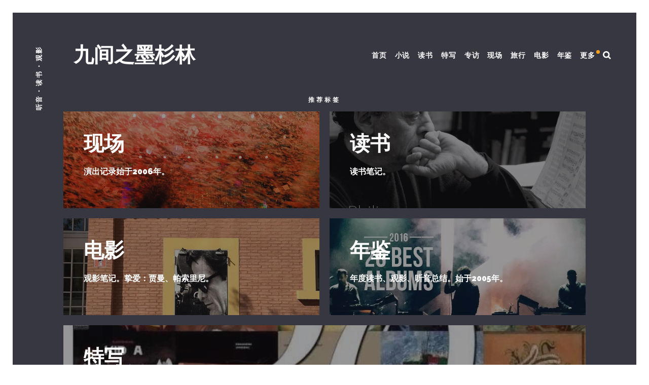

--- FILE ---
content_type: text/html; charset=utf-8
request_url: https://www.smalloranges.net/tags/
body_size: 15557
content:
<!DOCTYPE html>
<html lang="zh">
	<head>
		<meta charset="utf-8">
		<meta http-equiv="X-UA-Compatible" content="IE=edge">
		<title>Tags</title>
		<meta name="HandheldFriendly" content="True">
		<meta name="viewport" content="width=device-width, initial-scale=1">
		<link rel="preconnect" href="https://fonts.googleapis.com"> 
<link rel="preconnect" href="https://fonts.gstatic.com" crossorigin>
<link rel="preload" as="style" href="https://fonts.googleapis.com/css2?family=Raleway:ital,wght@0,500;0,700;0,900;1,500;1,700;1,900&display=swap">
<link rel="stylesheet" href="https://fonts.googleapis.com/css2?family=Raleway:ital,wght@0,500;0,700;0,900;1,500;1,700;1,900&display=swap">		<link rel="stylesheet" type="text/css" href="https://www.smalloranges.net/assets/css/screen.css?v=3f429eccd0">
		<link rel="icon" href="https://www.smalloranges.net/content/images/size/w256h256/2021/03/cropped-apple-touch-icon-180x180.png" type="image/png">
    <link rel="canonical" href="https://www.smalloranges.net/tags/">
    <meta name="referrer" content="no-referrer-when-downgrade">
    
    <meta property="og:site_name" content="九间之墨杉林">
    <meta property="og:type" content="website">
    <meta property="og:title" content="Tags">
    <meta property="og:description" content="听音 · 读书 · 观影">
    <meta property="og:url" content="https://www.smalloranges.net/tags/">
    <meta property="article:published_time" content="2021-03-16T08:26:12.000Z">
    <meta property="article:modified_time" content="2021-03-16T08:26:12.000Z">
    <meta name="twitter:card" content="summary">
    <meta name="twitter:title" content="Tags">
    <meta name="twitter:description" content="听音 · 读书 · 观影">
    <meta name="twitter:url" content="https://www.smalloranges.net/tags/">
    <meta name="twitter:label1" content="Written by">
    <meta name="twitter:data1" content="九间">
    <meta name="twitter:site" content="@smalloranges">
    <meta name="twitter:creator" content="@smalloranges">
    
    <script type="application/ld+json">
{
    "@context": "https://schema.org",
    "@type": "Article",
    "publisher": {
        "@type": "Organization",
        "name": "九间之墨杉林",
        "url": "https://www.smalloranges.net/",
        "logo": {
            "@type": "ImageObject",
            "url": "https://www.smalloranges.net/content/images/size/w256h256/2021/03/cropped-apple-touch-icon-180x180.png",
            "width": 60,
            "height": 60
        }
    },
    "author": {
        "@type": "Person",
        "name": "九间",
        "image": {
            "@type": "ImageObject",
            "url": "https://www.smalloranges.net/content/images/2021/03/smalloranges.jpg",
            "width": 174,
            "height": 173
        },
        "url": "https://www.smalloranges.net/author/smalloranges/",
        "sameAs": [
            "https://www.smalloranges.net",
            "https://x.com/smalloranges"
        ]
    },
    "headline": "Tags",
    "url": "https://www.smalloranges.net/tags/",
    "datePublished": "2021-03-16T08:26:12.000Z",
    "dateModified": "2021-03-16T08:26:12.000Z",
    "mainEntityOfPage": "https://www.smalloranges.net/tags/"
}
    </script>

    <meta name="generator" content="Ghost 6.16">
    <link rel="alternate" type="application/rss+xml" title="九间之墨杉林" href="https://www.smalloranges.net/rss/">
    <script defer src="https://cdn.jsdelivr.net/ghost/portal@~2.58/umd/portal.min.js" data-i18n="true" data-ghost="https://www.smalloranges.net/" data-key="b18ac1b6354401bb6cb3299c02" data-api="https://smalloranges.ghost.io/ghost/api/content/" data-locale="zh" crossorigin="anonymous"></script><style id="gh-members-styles">.gh-post-upgrade-cta-content,
.gh-post-upgrade-cta {
    display: flex;
    flex-direction: column;
    align-items: center;
    font-family: -apple-system, BlinkMacSystemFont, 'Segoe UI', Roboto, Oxygen, Ubuntu, Cantarell, 'Open Sans', 'Helvetica Neue', sans-serif;
    text-align: center;
    width: 100%;
    color: #ffffff;
    font-size: 16px;
}

.gh-post-upgrade-cta-content {
    border-radius: 8px;
    padding: 40px 4vw;
}

.gh-post-upgrade-cta h2 {
    color: #ffffff;
    font-size: 28px;
    letter-spacing: -0.2px;
    margin: 0;
    padding: 0;
}

.gh-post-upgrade-cta p {
    margin: 20px 0 0;
    padding: 0;
}

.gh-post-upgrade-cta small {
    font-size: 16px;
    letter-spacing: -0.2px;
}

.gh-post-upgrade-cta a {
    color: #ffffff;
    cursor: pointer;
    font-weight: 500;
    box-shadow: none;
    text-decoration: underline;
}

.gh-post-upgrade-cta a:hover {
    color: #ffffff;
    opacity: 0.8;
    box-shadow: none;
    text-decoration: underline;
}

.gh-post-upgrade-cta a.gh-btn {
    display: block;
    background: #ffffff;
    text-decoration: none;
    margin: 28px 0 0;
    padding: 8px 18px;
    border-radius: 4px;
    font-size: 16px;
    font-weight: 600;
}

.gh-post-upgrade-cta a.gh-btn:hover {
    opacity: 0.92;
}</style>
    <script defer src="https://cdn.jsdelivr.net/ghost/sodo-search@~1.8/umd/sodo-search.min.js" data-key="b18ac1b6354401bb6cb3299c02" data-styles="https://cdn.jsdelivr.net/ghost/sodo-search@~1.8/umd/main.css" data-sodo-search="https://smalloranges.ghost.io/" data-locale="zh" crossorigin="anonymous"></script>
    
    <link href="https://www.smalloranges.net/webmentions/receive/" rel="webmention">
    <script defer src="/public/cards.min.js?v=3f429eccd0"></script>
    <link rel="stylesheet" type="text/css" href="/public/cards.min.css?v=3f429eccd0">
    <script defer src="/public/member-attribution.min.js?v=3f429eccd0"></script>
    <script defer src="/public/ghost-stats.min.js?v=3f429eccd0" data-stringify-payload="false" data-datasource="analytics_events" data-storage="localStorage" data-host="https://www.smalloranges.net/.ghost/analytics/api/v1/page_hit"  tb_site_uuid="253aa78c-c3bc-4eae-8d29-5e08e73d9904" tb_post_uuid="8c028991-5f29-4ec3-9e68-e9a7423d482a" tb_post_type="page" tb_member_uuid="undefined" tb_member_status="undefined"></script><style>:root {--ghost-accent-color: #15171A;}</style>
    <style>

    .blog-excerpt {font-style: normal;font-weight: normal;}
    body, .section-post-content blockquote::before, .search-results .search-date{font-weight: normal; font-size: auto;}
    .section-post-content p {line-height: 1.75}
    .section-post-content blockquote {font-weight: normal; font-size: 18px;}
    .kg-image-card.kg-width-full img, .kg-image-card.kg-width-full figcaption {position: static; left: auto; right: auto;}
    @media (min-width: 768px) {.kg-image-card.kg-width-full img {width:100%;margin-left:auto;margin-right:auto;}}
    @media (min-width: 768px) {.kg-image-card.kg-width-full figcaption {width:100%;margin-left:auto;margin-right:auto;}}
    @media (max-width: 768px) {.kg-image-card.kg-width-full img {width:100%;margin-left:auto;margin-right:auto;}}
    @media (max-width: 767px) {.kg-image-card.kg-width-full figcaption {width:100%;margin-left:auto;margin-right:auto;} }
    .section-post-content blockquote, .section-post-content blockquote p{line-height:1.7}

</style>
	</head>
	<body class="page-template page-tags">
		<div class="blog-overlay">
			<div class="section-blog-wrap hash-blog-detail-yellow hash-blog-gray">
				<div class="section-blog-content">
					
					<div class="blog-description">听音 · 读书 · 观影</div>
<div class="header-logo">
<a class="no-logo" href="https://www.smalloranges.net">九间之墨杉林</a></div>
<div class="header-nav">
	<label for="toggle" class="nav-label blog-detail-dot"></label>
	<input type="checkbox" id="toggle">
	<div class="nav-mobile">
		<nav>
			<ul>
				<li>
	<a href="https://www.smalloranges.net/">首页<span class="blog-nav-dot blog-detail-dot"></span></a>
</li>
<li>
	<a href="https://www.smalloranges.net/tag/fiction/">小说<span class="blog-nav-dot blog-detail-dot"></span></a>
</li>
<li>
	<a href="https://www.smalloranges.net/tag/book_reviews/">读书<span class="blog-nav-dot blog-detail-dot"></span></a>
</li>
<li>
	<a href="https://www.smalloranges.net/tag/features/">特写<span class="blog-nav-dot blog-detail-dot"></span></a>
</li>
<li>
	<a href="https://www.smalloranges.net/tag/interviews/">专访<span class="blog-nav-dot blog-detail-dot"></span></a>
</li>
<li>
	<a href="https://www.smalloranges.net/tag/live_reviews/">现场<span class="blog-nav-dot blog-detail-dot"></span></a>
</li>
<li>
	<a href="https://www.smalloranges.net/tag/travel/">旅行<span class="blog-nav-dot blog-detail-dot"></span></a>
</li>
<li>
	<a href="https://www.smalloranges.net/tag/image/">电影<span class="blog-nav-dot blog-detail-dot"></span></a>
</li>
<li>
	<a href="https://www.smalloranges.net/tag/yearbook/">年鉴<span class="blog-nav-dot blog-detail-dot"></span></a>
</li>
<li>
	<a href="https://www.smalloranges.net/tags/">更多<span class="blog-nav-dot blog-detail-dot is-active"></span></a>
</li>

					<li class="search-open"><span>搜索</span><svg role="img" viewBox="0 0 24 24" xmlns="http://www.w3.org/2000/svg"><path d="M18.420346,15.5800244 L24,21.1596784 L21.1596784,24 L15.5800244,18.420346 C13.9925104,19.4717887 12.088789,20.0841064 10.0420532,20.0841064 C4.49598037,20.0841064 0,15.5881261 0,10.0420532 C0,4.49598037 4.49598037,0 10.0420532,0 C15.5881261,0 20.0841064,4.49598037 20.0841064,10.0420532 C20.0841064,12.088789 19.4717887,13.9925104 18.420346,15.5800244 Z M10.0420532,16.0672851 C13.3696969,16.0672851 16.0672851,13.3696969 16.0672851,10.0420532 C16.0672851,6.71440951 13.3696969,4.01682129 10.0420532,4.01682129 C6.71440951,4.01682129 4.01682129,6.71440951 4.01682129,10.0420532 C4.01682129,13.3696969 6.71440951,16.0672851 10.0420532,16.0672851 Z"/></svg></li>			</ul>
		</nav>
	</div>
</div>
					<div class="section-page-tags">
    <div class="page-tags-wrap blog-flex">
        <div class="page-tags-title">
            <h4>推荐标签</h4>
        </div>
        <div class="page-tag-wrap tags-top">
            <div class="page-tag-image blog-image"" style="background-image: url(https://www.smalloranges.net/content/images/2021/03/14398870515_fc3410e871_b.jpg)"></div>
            <h2 class="blog-detail-hover"><a href="/tag/live_reviews/">现场</a></h2>
            <p>演出记录始于2006年。</p>
        </div>
        <div class="page-tag-wrap tags-top">
            <div class="page-tag-image blog-image"" style="background-image: url(https://www.smalloranges.net/content/images/2021/03/s29867430-1.jpeg)"></div>
            <h2 class="blog-detail-hover"><a href="/tag/book_reviews/">读书</a></h2>
            <p>读书笔记。</p>
        </div>
        <div class="page-tag-wrap tags-top">
            <div class="page-tag-image blog-image"" style="background-image: url(https://www.smalloranges.net/content/images/2021/03/22210336349_4658c243f8_c.jpg)"></div>
            <h2 class="blog-detail-hover"><a href="/tag/image/">电影</a></h2>
            <p>观影笔记。挚爱：贾曼、帕索里尼。</p>
        </div>
        <div class="page-tag-wrap tags-top">
            <div class="page-tag-image blog-image"" style="background-image: url(https://www.smalloranges.net/content/images/2021/03/0--4--2.jpeg)"></div>
            <h2 class="blog-detail-hover"><a href="/tag/yearbook/">年鉴</a></h2>
            <p>年度读书、观影、听音总结。始于2005年。</p>
        </div>
        <div class="page-tag-wrap tags-top">
            <div class="page-tag-image blog-image"" style="background-image: url(https://www.smalloranges.net/content/images/2021/03/IMG_5692-1.JPG)"></div>
            <h2 class="blog-detail-hover"><a href="/tag/features/">特写</a></h2>
            <p>推荐音乐或长篇报道。</p>
        </div>
        <div class="page-tags-title tags-other">
            <h4>你可能喜欢</h4>
        </div>
        <div class="page-tag-wrap tags-other">
            <a href="/tag/fiction/" class="item-link-overlay"></a>
            <div class="page-tag-image blog-image" style="background-image: url(https://www.smalloranges.net/content/images/2021/03/8726328340_1ae187503b_o-1.jpeg)"></div>
            <h2 class="blog-detail-hover"><a href="/tag/fiction/">小说</a></h2>
        </div>
        <div class="page-tag-wrap tags-other">
            <a href="/tag/travel/" class="item-link-overlay"></a>
            <div class="page-tag-image blog-image" style="background-image: url(https://www.smalloranges.net/content/images/2021/03/14344554444_5e2a4d4dea_o.jpg)"></div>
            <h2 class="blog-detail-hover"><a href="/tag/travel/">旅行</a></h2>
        </div>
        <div class="page-tag-wrap tags-other">
            <a href="/tag/exhibition_reviews/" class="item-link-overlay"></a>
            <h2 class="blog-detail-hover"><a href="/tag/exhibition_reviews/">展览</a></h2>
        </div>
        <div class="page-tag-wrap tags-other">
            <a href="/tag/plants/" class="item-link-overlay"></a>
            <div class="page-tag-image blog-image" style="background-image: url(https://www.smalloranges.net/content/images/2021/03/9640081735_a2962c9d09_c-1.jpg)"></div>
            <h2 class="blog-detail-hover"><a href="/tag/plants/">植物</a></h2>
        </div>
        <div class="page-tag-wrap tags-other">
            <a href="/tag/interviews/" class="item-link-overlay"></a>
            <div class="page-tag-image blog-image" style="background-image: url(https://www.smalloranges.net/content/images/2021/03/18415707032_9527ae7752_o.jpg)"></div>
            <h2 class="blog-detail-hover"><a href="/tag/interviews/">专访</a></h2>
        </div>
        <div class="page-tag-wrap tags-other">
            <a href="/tag/yunnan/" class="item-link-overlay"></a>
            <div class="page-tag-image blog-image" style="background-image: url(https://www.smalloranges.net/content/images/2021/03/8297198436_55881257f2_z-1.jpeg)"></div>
            <h2 class="blog-detail-hover"><a href="/tag/yunnan/">云南</a></h2>
        </div>
        <div class="page-tag-wrap tags-other">
            <a href="/tag/design/" class="item-link-overlay"></a>
            <h2 class="blog-detail-hover"><a href="/tag/design/">设计</a></h2>
        </div>
        <div class="page-tag-wrap tags-other">
            <a href="/tag/spain/" class="item-link-overlay"></a>
            <div class="page-tag-image blog-image" style="background-image: url(https://www.smalloranges.net/content/images/2021/03/24337334134_ec0174e894_c.jpeg)"></div>
            <h2 class="blog-detail-hover"><a href="/tag/spain/">西班牙</a></h2>
        </div>
        <div class="page-tag-wrap tags-other">
            <a href="/tag/record_reviews/" class="item-link-overlay"></a>
            <h2 class="blog-detail-hover"><a href="/tag/record_reviews/">乐评</a></h2>
        </div>
        <div class="page-tag-wrap tags-other">
            <a href="/tag/life/" class="item-link-overlay"></a>
            <h2 class="blog-detail-hover"><a href="/tag/life/">日常</a></h2>
        </div>
        <div class="page-tag-wrap tags-other">
            <a href="/tag/derek-jarman/" class="item-link-overlay"></a>
            <div class="page-tag-image blog-image" style="background-image: url(https://www.smalloranges.net/content/images/2021/03/10906634823_8ea68bdca0_o.jpg)"></div>
            <h2 class="blog-detail-hover"><a href="/tag/derek-jarman/">贾曼</a></h2>
        </div>
        <div class="page-tag-wrap tags-other">
            <a href="/tag/essays/" class="item-link-overlay"></a>
            <h2 class="blog-detail-hover"><a href="/tag/essays/">杂谈</a></h2>
        </div>
        <div class="page-tag-wrap tags-other">
            <a href="/tag/wim-wenders/" class="item-link-overlay"></a>
            <div class="page-tag-image blog-image" style="background-image: url(https://www.smalloranges.net/content/images/2021/03/20365835522_1ef3d09c33_c.jpeg)"></div>
            <h2 class="blog-detail-hover"><a href="/tag/wim-wenders/">Wim Wenders</a></h2>
        </div>
        <div class="page-tag-wrap tags-other">
            <a href="/tag/wang-wen/" class="item-link-overlay"></a>
            <h2 class="blog-detail-hover"><a href="/tag/wang-wen/">惘闻</a></h2>
        </div>
        <div class="page-tag-wrap tags-other">
            <a href="/tag/of-montreal/" class="item-link-overlay"></a>
            <div class="page-tag-image blog-image" style="background-image: url(https://www.smalloranges.net/content/images/2021/03/32185614705_a49c6d20aa_o-1.jpg)"></div>
            <h2 class="blog-detail-hover"><a href="/tag/of-montreal/">of Montreal</a></h2>
        </div>
        <div class="page-tag-wrap tags-other">
            <a href="/tag/werner-herzog/" class="item-link-overlay"></a>
            <h2 class="blog-detail-hover"><a href="/tag/werner-herzog/">Werner Herzog</a></h2>
        </div>
        <div class="page-tag-wrap tags-other">
            <a href="/tag/italy/" class="item-link-overlay"></a>
            <div class="page-tag-image blog-image" style="background-image: url(https://www.smalloranges.net/content/images/2021/03/24950002885_93c2d0f36d_o--1-.jpg)"></div>
            <h2 class="blog-detail-hover"><a href="/tag/italy/">意大利</a></h2>
        </div>
        <div class="page-tag-wrap tags-other">
            <a href="/tag/dostoevsky/" class="item-link-overlay"></a>
            <h2 class="blog-detail-hover"><a href="/tag/dostoevsky/">陀思妥耶夫斯基</a></h2>
        </div>
        <div class="page-tag-wrap tags-other">
            <a href="/tag/poems/" class="item-link-overlay"></a>
            <h2 class="blog-detail-hover"><a href="/tag/poems/">诗歌</a></h2>
        </div>
        <div class="page-tag-wrap tags-other">
            <a href="/tag/21grams/" class="item-link-overlay"></a>
            <h2 class="blog-detail-hover"><a href="/tag/21grams/">21Grams</a></h2>
        </div>
        <div class="page-tag-wrap tags-other">
            <a href="/tag/drama/" class="item-link-overlay"></a>
            <h2 class="blog-detail-hover"><a href="/tag/drama/">戏剧</a></h2>
        </div>
        <div class="page-tag-wrap tags-other">
            <a href="/tag/destroyer/" class="item-link-overlay"></a>
            <div class="page-tag-image blog-image" style="background-image: url(https://www.smalloranges.net/content/images/2021/03/27438465286_e8ac49e564_c--1-.jpeg)"></div>
            <h2 class="blog-detail-hover"><a href="/tag/destroyer/">Destroyer</a></h2>
        </div>
        <div class="page-tag-wrap tags-other">
            <a href="/tag/rainerwernerfassbinder/" class="item-link-overlay"></a>
            <h2 class="blog-detail-hover"><a href="/tag/rainerwernerfassbinder/">Rainer Werner Fassbinder</a></h2>
        </div>
        <div class="page-tag-wrap tags-other">
            <a href="/tag/the-national/" class="item-link-overlay"></a>
            <div class="page-tag-image blog-image" style="background-image: url(https://www.smalloranges.net/content/images/2021/03/D4E3259E-A0CC-4325-844C-ADD29EB3B974-2.JPG)"></div>
            <h2 class="blog-detail-hover"><a href="/tag/the-national/">The National</a></h2>
        </div>
        <div class="page-tag-wrap tags-other">
            <a href="/tag/e6-b6-82-e9-b8-a6/" class="item-link-overlay"></a>
            <h2 class="blog-detail-hover"><a href="/tag/e6-b6-82-e9-b8-a6/">涂鸦</a></h2>
        </div>
        <div class="page-tag-wrap tags-other">
            <a href="/tag/godspeed-you-black-emperor/" class="item-link-overlay"></a>
            <div class="page-tag-image blog-image" style="background-image: url(https://www.smalloranges.net/content/images/2021/03/0--5--1.jpeg)"></div>
            <h2 class="blog-detail-hover"><a href="/tag/godspeed-you-black-emperor/">Godspeed You! Black Emperor</a></h2>
        </div>
        <div class="page-tag-wrap tags-other">
            <a href="/tag/joy-division/" class="item-link-overlay"></a>
            <h2 class="blog-detail-hover"><a href="/tag/joy-division/">joy division</a></h2>
        </div>
        <div class="page-tag-wrap tags-other">
            <a href="/tag/wolf-parade/" class="item-link-overlay"></a>
            <h2 class="blog-detail-hover"><a href="/tag/wolf-parade/">Wolf Parade</a></h2>
        </div>
        <div class="page-tag-wrap tags-other">
            <a href="/tag/wp-e4-b8-bb-e9-a2-98/" class="item-link-overlay"></a>
            <h2 class="blog-detail-hover"><a href="/tag/wp-e4-b8-bb-e9-a2-98/">wp主题</a></h2>
        </div>
        <div class="page-tag-wrap tags-other">
            <a href="/tag/e7-ba-b3-e5-8d-9a-e7-a7-91-e5-a4-ab/" class="item-link-overlay"></a>
            <h2 class="blog-detail-hover"><a href="/tag/e7-ba-b3-e5-8d-9a-e7-a7-91-e5-a4-ab/">纳博科夫</a></h2>
        </div>
        <div class="page-tag-wrap tags-other">
            <a href="/tag/cover-project/" class="item-link-overlay"></a>
            <h2 class="blog-detail-hover"><a href="/tag/cover-project/">Cover Project</a></h2>
        </div>
        <div class="page-tag-wrap tags-other">
            <a href="/tag/nick-cave/" class="item-link-overlay"></a>
            <h2 class="blog-detail-hover"><a href="/tag/nick-cave/">Nick Cave</a></h2>
        </div>
        <div class="page-tag-wrap tags-other">
            <a href="/tag/e4-b9-9d-e9-97-b4/" class="item-link-overlay"></a>
            <h2 class="blog-detail-hover"><a href="/tag/e4-b9-9d-e9-97-b4/">九间</a></h2>
        </div>
        <div class="page-tag-wrap tags-other">
            <a href="/tag/bloc-party/" class="item-link-overlay"></a>
            <h2 class="blog-detail-hover"><a href="/tag/bloc-party/">Bloc Party</a></h2>
        </div>
        <div class="page-tag-wrap tags-other">
            <a href="/tag/grace-latecomer/" class="item-link-overlay"></a>
            <h2 class="blog-detail-hover"><a href="/tag/grace-latecomer/">Grace Latecomer</a></h2>
        </div>
        <div class="page-tag-wrap tags-other">
            <a href="/tag/lars-von-trier/" class="item-link-overlay"></a>
            <h2 class="blog-detail-hover"><a href="/tag/lars-von-trier/">Lars von Trier</a></h2>
        </div>
        <div class="page-tag-wrap tags-other">
            <a href="/tag/m83/" class="item-link-overlay"></a>
            <h2 class="blog-detail-hover"><a href="/tag/m83/">M83</a></h2>
        </div>
        <div class="page-tag-wrap tags-other">
            <a href="/tag/pasolini/" class="item-link-overlay"></a>
            <div class="page-tag-image blog-image" style="background-image: url(https://www.smalloranges.net/content/images/2021/10/22971538071_7d5b3d0509_c.jpeg)"></div>
            <h2 class="blog-detail-hover"><a href="/tag/pasolini/">帕索里尼</a></h2>
        </div>
        <div class="page-tag-wrap tags-other">
            <a href="/tag/pg-lost/" class="item-link-overlay"></a>
            <h2 class="blog-detail-hover"><a href="/tag/pg-lost/">Pg.lost</a></h2>
        </div>
        <div class="page-tag-wrap tags-other">
            <a href="/tag/wes-anderson/" class="item-link-overlay"></a>
            <h2 class="blog-detail-hover"><a href="/tag/wes-anderson/">Wes Anderson</a></h2>
        </div>
        <div class="page-tag-wrap tags-other">
            <a href="/tag/kafka/" class="item-link-overlay"></a>
            <h2 class="blog-detail-hover"><a href="/tag/kafka/">卡夫卡</a></h2>
        </div>
        <div class="page-tag-wrap tags-other">
            <a href="/tag/italo-calvino/" class="item-link-overlay"></a>
            <h2 class="blog-detail-hover"><a href="/tag/italo-calvino/">卡尔维诺</a></h2>
        </div>
        <div class="page-tag-wrap tags-other">
            <a href="/tag/e5-90-8c-e6-b5-8e/" class="item-link-overlay"></a>
            <h2 class="blog-detail-hover"><a href="/tag/e5-90-8c-e6-b5-8e/">同济</a></h2>
        </div>
        <div class="page-tag-wrap tags-other">
            <a href="/tag/william-faulkner/" class="item-link-overlay"></a>
            <h2 class="blog-detail-hover"><a href="/tag/william-faulkner/">福克纳</a></h2>
        </div>
        <div class="page-tag-wrap tags-other">
            <a href="/tag/e7-bd-91-e7-90-83/" class="item-link-overlay"></a>
            <h2 class="blog-detail-hover"><a href="/tag/e7-bd-91-e7-90-83/">网球</a></h2>
        </div>
        <div class="page-tag-wrap tags-other">
            <a href="/tag/hong-kong/" class="item-link-overlay"></a>
            <h2 class="blog-detail-hover"><a href="/tag/hong-kong/">香港</a></h2>
        </div>
        <div class="page-tag-wrap tags-other">
            <a href="/tag/a-winged-victory-for-the-sullen/" class="item-link-overlay"></a>
            <h2 class="blog-detail-hover"><a href="/tag/a-winged-victory-for-the-sullen/">A Winged Victory for the Sullen</a></h2>
        </div>
        <div class="page-tag-wrap tags-other">
            <a href="/tag/british-sea-power/" class="item-link-overlay"></a>
            <h2 class="blog-detail-hover"><a href="/tag/british-sea-power/">british sea power</a></h2>
        </div>
        <div class="page-tag-wrap tags-other">
            <a href="/tag/ef/" class="item-link-overlay"></a>
            <h2 class="blog-detail-hover"><a href="/tag/ef/">EF</a></h2>
        </div>
        <div class="page-tag-wrap tags-other">
            <a href="/tag/fragile/" class="item-link-overlay"></a>
            <h2 class="blog-detail-hover"><a href="/tag/fragile/">Fragile</a></h2>
        </div>
        <div class="page-tag-wrap tags-other">
            <a href="/tag/mark-kozelek/" class="item-link-overlay"></a>
            <h2 class="blog-detail-hover"><a href="/tag/mark-kozelek/">Mark Kozelek</a></h2>
        </div>
        <div class="page-tag-wrap tags-other">
            <a href="/tag/mogwai/" class="item-link-overlay"></a>
            <h2 class="blog-detail-hover"><a href="/tag/mogwai/">Mogwai</a></h2>
        </div>
        <div class="page-tag-wrap tags-other">
            <a href="/tag/mono/" class="item-link-overlay"></a>
            <h2 class="blog-detail-hover"><a href="/tag/mono/">mono</a></h2>
        </div>
        <div class="page-tag-wrap tags-other">
            <a href="/tag/noah-baumbach/" class="item-link-overlay"></a>
            <h2 class="blog-detail-hover"><a href="/tag/noah-baumbach/">Noah Baumbach</a></h2>
        </div>
        <div class="page-tag-wrap tags-other">
            <a href="/tag/sigur-ros/" class="item-link-overlay"></a>
            <h2 class="blog-detail-hover"><a href="/tag/sigur-ros/">Sigur Rós</a></h2>
        </div>
        <div class="page-tag-wrap tags-other">
            <a href="/tag/sontag-shogun/" class="item-link-overlay"></a>
            <h2 class="blog-detail-hover"><a href="/tag/sontag-shogun/">Sontag Shogun</a></h2>
        </div>
        <div class="page-tag-wrap tags-other">
            <a href="/tag/swans/" class="item-link-overlay"></a>
            <h2 class="blog-detail-hover"><a href="/tag/swans/">swans</a></h2>
        </div>
        <div class="page-tag-wrap tags-other">
            <a href="/tag/the-besnard-lakes/" class="item-link-overlay"></a>
            <h2 class="blog-detail-hover"><a href="/tag/the-besnard-lakes/">the besnard lakes</a></h2>
        </div>
        <div class="page-tag-wrap tags-other">
            <a href="/tag/james-joyces/" class="item-link-overlay"></a>
            <h2 class="blog-detail-hover"><a href="/tag/james-joyces/">乔伊斯</a></h2>
        </div>
        <div class="page-tag-wrap tags-other">
            <a href="/tag/e5-84-bf-e7-ab-a5-e5-8c-bb-e9-99-a2/" class="item-link-overlay"></a>
            <h2 class="blog-detail-hover"><a href="/tag/e5-84-bf-e7-ab-a5-e5-8c-bb-e9-99-a2/">儿童医院</a></h2>
        </div>
        <div class="page-tag-wrap tags-other">
            <a href="/tag/e5-87-af-e9-b2-81-e4-ba-9a-e5-85-8b/" class="item-link-overlay"></a>
            <h2 class="blog-detail-hover"><a href="/tag/e5-87-af-e9-b2-81-e4-ba-9a-e5-85-8b/">凯鲁亚克</a></h2>
        </div>
        <div class="page-tag-wrap tags-other">
            <a href="/tag/e5-90-b4-e5-bd-a6-e7-a5-96/" class="item-link-overlay"></a>
            <h2 class="blog-detail-hover"><a href="/tag/e5-90-b4-e5-bd-a6-e7-a5-96/">吴彦祖</a></h2>
        </div>
        <div class="page-tag-wrap tags-other">
            <a href="/tag/e5-bb-ba-e7-ad-91/" class="item-link-overlay"></a>
            <h2 class="blog-detail-hover"><a href="/tag/e5-bb-ba-e7-ad-91/">建筑</a></h2>
        </div>
        <div class="page-tag-wrap tags-other">
            <a href="/tag/margaret-atwood/" class="item-link-overlay"></a>
            <h2 class="blog-detail-hover"><a href="/tag/margaret-atwood/">玛格丽特·阿特伍德</a></h2>
        </div>
        <div class="page-tag-wrap tags-other">
            <a href="/tag/e7-bd-97-e4-bc-af-e6-a0-bc-e9-87-8c-e8-80-b6/" class="item-link-overlay"></a>
            <h2 class="blog-detail-hover"><a href="/tag/e7-bd-97-e4-bc-af-e6-a0-bc-e9-87-8c-e8-80-b6/">罗伯-格里耶</a></h2>
        </div>
        <div class="page-tag-wrap tags-other">
            <a href="/tag/e9-bb-91-e5-a1-9e/" class="item-link-overlay"></a>
            <h2 class="blog-detail-hover"><a href="/tag/e9-bb-91-e5-a1-9e/">黑塞</a></h2>
        </div>
        <div class="page-tag-wrap tags-other">
            <a href="/tag/205-e5-af-9d-e5-ae-a4/" class="item-link-overlay"></a>
            <h2 class="blog-detail-hover"><a href="/tag/205-e5-af-9d-e5-ae-a4/">205寝室</a></h2>
        </div>
        <div class="page-tag-wrap tags-other">
            <a href="/tag/arcade-fire/" class="item-link-overlay"></a>
            <h2 class="blog-detail-hover"><a href="/tag/arcade-fire/">Arcade Fire</a></h2>
        </div>
        <div class="page-tag-wrap tags-other">
            <a href="/tag/beirut/" class="item-link-overlay"></a>
            <h2 class="blog-detail-hover"><a href="/tag/beirut/">Beirut</a></h2>
        </div>
        <div class="page-tag-wrap tags-other">
            <a href="/tag/belle-and-sebastian/" class="item-link-overlay"></a>
            <h2 class="blog-detail-hover"><a href="/tag/belle-and-sebastian/">Belle and Sebastian</a></h2>
        </div>
        <div class="page-tag-wrap tags-other">
            <a href="/tag/coen-brothers/" class="item-link-overlay"></a>
            <h2 class="blog-detail-hover"><a href="/tag/coen-brothers/">Coen Brothers</a></h2>
        </div>
        <div class="page-tag-wrap tags-other">
            <a href="/tag/daniel-bruhl/" class="item-link-overlay"></a>
            <h2 class="blog-detail-hover"><a href="/tag/daniel-bruhl/">Daniel Brühl</a></h2>
        </div>
        <div class="page-tag-wrap tags-other">
            <a href="/tag/efterklang/" class="item-link-overlay"></a>
            <h2 class="blog-detail-hover"><a href="/tag/efterklang/">Efterklang</a></h2>
        </div>
        <div class="page-tag-wrap tags-other">
            <a href="/tag/franz-ferdinand/" class="item-link-overlay"></a>
            <h2 class="blog-detail-hover"><a href="/tag/franz-ferdinand/">Franz Ferdinand</a></h2>
        </div>
        <div class="page-tag-wrap tags-other">
            <a href="/tag/gus-van-sant/" class="item-link-overlay"></a>
            <h2 class="blog-detail-hover"><a href="/tag/gus-van-sant/">Gus Van Sant</a></h2>
        </div>
        <div class="page-tag-wrap tags-other">
            <a href="/tag/lcd-soundsystem/" class="item-link-overlay"></a>
            <h2 class="blog-detail-hover"><a href="/tag/lcd-soundsystem/">LCD Soundsystem</a></h2>
        </div>
        <div class="page-tag-wrap tags-other">
            <a href="/tag/mhp/" class="item-link-overlay"></a>
            <h2 class="blog-detail-hover"><a href="/tag/mhp/">MHP</a></h2>
        </div>
        <div class="page-tag-wrap tags-other">
            <a href="/tag/mooncake/" class="item-link-overlay"></a>
            <h2 class="blog-detail-hover"><a href="/tag/mooncake/">Mooncake</a></h2>
        </div>
        <div class="page-tag-wrap tags-other">
            <a href="/tag/neutral-milk-hotel/" class="item-link-overlay"></a>
            <h2 class="blog-detail-hover"><a href="/tag/neutral-milk-hotel/">Neutral Milk Hotel</a></h2>
        </div>
        <div class="page-tag-wrap tags-other">
            <a href="/tag/olafur-arnalds/" class="item-link-overlay"></a>
            <h2 class="blog-detail-hover"><a href="/tag/olafur-arnalds/">Ólafur Arnalds</a></h2>
        </div>
        <div class="page-tag-wrap tags-other">
            <a href="/tag/papercuts/" class="item-link-overlay"></a>
            <h2 class="blog-detail-hover"><a href="/tag/papercuts/">Papercuts</a></h2>
        </div>
        <div class="page-tag-wrap tags-other">
            <a href="/tag/parasite/" class="item-link-overlay"></a>
            <h2 class="blog-detail-hover"><a href="/tag/parasite/">Parasite</a></h2>
        </div>
        <div class="page-tag-wrap tags-other">
            <a href="/tag/peter-handke/" class="item-link-overlay"></a>
            <h2 class="blog-detail-hover"><a href="/tag/peter-handke/">Peter Handke</a></h2>
        </div>
        <div class="page-tag-wrap tags-other">
            <a href="/tag/sleepmakeswaves/" class="item-link-overlay"></a>
            <h2 class="blog-detail-hover"><a href="/tag/sleepmakeswaves/">Sleepmakeswaves</a></h2>
        </div>
        <div class="page-tag-wrap tags-other">
            <a href="/tag/sonic-youth/" class="item-link-overlay"></a>
            <h2 class="blog-detail-hover"><a href="/tag/sonic-youth/">Sonic youth</a></h2>
        </div>
        <div class="page-tag-wrap tags-other">
            <a href="/tag/stars/" class="item-link-overlay"></a>
            <h2 class="blog-detail-hover"><a href="/tag/stars/">Stars</a></h2>
        </div>
        <div class="page-tag-wrap tags-other">
            <a href="/tag/the-album-leaf/" class="item-link-overlay"></a>
            <h2 class="blog-detail-hover"><a href="/tag/the-album-leaf/">the album leaf</a></h2>
        </div>
        <div class="page-tag-wrap tags-other">
            <a href="/tag/the-antlers/" class="item-link-overlay"></a>
            <h2 class="blog-detail-hover"><a href="/tag/the-antlers/">The Antlers</a></h2>
        </div>
        <div class="page-tag-wrap tags-other">
            <a href="/tag/the-seven-mile-journey/" class="item-link-overlay"></a>
            <h2 class="blog-detail-hover"><a href="/tag/the-seven-mile-journey/">the Seven Mile Journey</a></h2>
        </div>
        <div class="page-tag-wrap tags-other">
            <a href="/tag/vincent-moon/" class="item-link-overlay"></a>
            <h2 class="blog-detail-hover"><a href="/tag/vincent-moon/">Vincent Moon</a></h2>
        </div>
        <div class="page-tag-wrap tags-other">
            <a href="/tag/e4-bc-8a-e6-81-a9-c2-b7-e9-ba-a6-e5-85-8b-e5-b0-a4-e6-81-a9/" class="item-link-overlay"></a>
            <h2 class="blog-detail-hover"><a href="/tag/e4-bc-8a-e6-81-a9-c2-b7-e9-ba-a6-e5-85-8b-e5-b0-a4-e6-81-a9/">伊恩·麦克尤恩</a></h2>
        </div>
        <div class="page-tag-wrap tags-other">
            <a href="/tag/e5-90-9b-e7-89-b9-c2-b7-e6-a0-bc-e6-8b-89-e6-96-af/" class="item-link-overlay"></a>
            <h2 class="blog-detail-hover"><a href="/tag/e5-90-9b-e7-89-b9-c2-b7-e6-a0-bc-e6-8b-89-e6-96-af/">君特·格拉斯</a></h2>
        </div>
        <div class="page-tag-wrap tags-other">
            <a href="/tag/e5-b0-a4-e8-bf-aa-e7-89-b9-c2-b7-e6-b5-b7-e5-b0-94-e6-9b-bc/" class="item-link-overlay"></a>
            <h2 class="blog-detail-hover"><a href="/tag/e5-b0-a4-e8-bf-aa-e7-89-b9-c2-b7-e6-b5-b7-e5-b0-94-e6-9b-bc/">尤迪特·海尔曼</a></h2>
        </div>
        <div class="page-tag-wrap tags-other">
            <a href="/tag/e5-b2-a9-e4-ba-95-e4-bf-8a-e4-ba-8c/" class="item-link-overlay"></a>
            <h2 class="blog-detail-hover"><a href="/tag/e5-b2-a9-e4-ba-95-e4-bf-8a-e4-ba-8c/">岩井俊二</a></h2>
        </div>
        <div class="page-tag-wrap tags-other">
            <a href="/tag/e6-98-86-e5-be-b7-e6-8b-89/" class="item-link-overlay"></a>
            <h2 class="blog-detail-hover"><a href="/tag/e6-98-86-e5-be-b7-e6-8b-89/">昆德拉</a></h2>
        </div>
    </div>
</div>

				</div>
				<footer class="section-footer">
	<div class="footer-subscribe blog-flex blog-detail-subscribe">
	<h3 class="blog-detail-hover"><a href='https://www.smalloranges.net/subscribe/'>订阅</a> 最新文章</h3>
	<svg role="img" viewBox="0 0 97 99" xmlns="http://www.w3.org/2000/svg"><g stroke="none" stroke-width="1" fill="none" fill-rule="evenodd"><g transform="translate(0.000000, 3.000000)"><rect class="background" x="0" y="25" width="71" height="71" rx="4"></rect><path d="M36,56 L80,56 C80.5522847,56 81,56.4477153 81,57 L81,61 C81,61.5522847 80.5522847,62 80,62 L36,62 C35.4477153,62 35,61.5522847 35,61 L35,57 C35,56.4477153 35.4477153,56 36,56 Z" class="blog-detail-svg"></path><rect class="blog-detail-svg" x="35" y="44" width="46" height="6" rx="1"></rect><rect class="blog-detail-svg" x="54" y="32" width="27" height="6" rx="1"></rect><polygon class="stroke" stroke-width="6" points="39.125 14 94 14 94 76 20 76 20 32.875"></polygon><polyline class="stroke" stroke-width="6" points="20 33 20 16.875 36.125 0 87 0 87 14.375"></polyline><path d="M21.5588235,34 L39.4411765,34" class="stroke" stroke-width="6" stroke-linecap="square"></path><path d="M39.5,33.4411765 L39.5,15.5239311" class="stroke" stroke-width="6" stroke-linecap="square"></path></g></g></svg></div>
	<div class="footer-nav">
		<nav>
			<ul>
				<li>
	<a href="https://www.douban.com/people/smalloranges/">豆瓣<span class="blog-nav-dot blog-detail-dot"></span></a>
</li>
<li>
	<a href="https://www.smalloranges.net/about/">关于<span class="blog-nav-dot blog-detail-dot"></span></a>
</li>
<li>
	<a href="https://www.smalloranges.net/contact/">联系<span class="blog-nav-dot blog-detail-dot"></span></a>
</li>
<li>
	<a href="https://www.smalloranges.net/live-archive/">现场档案<span class="blog-nav-dot blog-detail-dot"></span></a>
</li>

			</ul>
		</nav>
	</div>
	<div class="footer-social blog-detail-svg">
		<a href="https://x.com/smalloranges"><svg role="img" viewBox="0 0 24 24" xmlns="http://www.w3.org/2000/svg"><path d="M23.954 4.569c-.885.389-1.83.654-2.825.775 1.014-.611 1.794-1.574 2.163-2.723-.951.555-2.005.959-3.127 1.184-.896-.959-2.173-1.559-3.591-1.559-2.717 0-4.92 2.203-4.92 4.917 0 .39.045.765.127 1.124C7.691 8.094 4.066 6.13 1.64 3.161c-.427.722-.666 1.561-.666 2.475 0 1.71.87 3.213 2.188 4.096-.807-.026-1.566-.248-2.228-.616v.061c0 2.385 1.693 4.374 3.946 4.827-.413.111-.849.171-1.296.171-.314 0-.615-.03-.916-.086.631 1.953 2.445 3.377 4.604 3.417-1.68 1.319-3.809 2.105-6.102 2.105-.39 0-.779-.023-1.17-.067 2.189 1.394 4.768 2.209 7.557 2.209 9.054 0 13.999-7.496 13.999-13.986 0-.209 0-.42-.015-.63.961-.689 1.8-1.56 2.46-2.548l-.047-.02z"/></svg></a>
		

<a href="https://bandcamp.com/smalloranges"><svg role="img" viewBox="0 0 24 24" xmlns="http://www.w3.org/2000/svg"><path d="M0 18.75l7.437-13.5H24l-7.438 13.5H0z"/></svg></a>
<a href="https://www.buymeacoffee.com/smalloranges"><svg role="img" viewBox="0 0 24 24" xmlns="http://www.w3.org/2000/svg"><path d="M6.898 0L5.682 2.799H3.877v2.523h.695L5.277 9.8H4.172l1.46 8.23.938-.01L7.512 24h8.918l.062-.4.88-5.58.888.01 1.46-8.231h-1.056l.705-4.477h.756V2.8h-1.918L16.99 0H6.898zm.528.805h9.043l.771 1.78H6.652l.774-1.78zm-2.75 2.797H19.32v.92H4.676v-.92zm.453 6.998h13.635l-1.176 6.62-5.649-.06-5.636.06-1.174-6.62z"/></svg></a>
<a href="https://www.flickr.com/photos/smalloranges/"><svg role="img" viewBox="0 0 24 24" xmlns="http://www.w3.org/2000/svg"><path d="M0 12c0 3.074 2.494 5.564 5.565 5.564 3.075 0 5.569-2.49 5.569-5.564S8.641 6.436 5.565 6.436C2.495 6.436 0 8.926 0 12zm12.866 0c0 3.074 2.493 5.564 5.567 5.564C21.496 17.564 24 15.074 24 12s-2.492-5.564-5.564-5.564c-3.075 0-5.57 2.49-5.57 5.564z"/></svg></a>
<a href="https://vsco.co/smalloranges/gallery"><svg role="img" viewBox="0 0 24 24" xmlns="http://www.w3.org/2000/svg"><path d="M12 0C5.376 0 0 5.376 0 12s5.376 12 12 12 12-5.376 12-12S18.624 0 12 0zm11.52 12c0 .408-.023.792-.072 1.176l-2.04-.24c.024-.312.05-.624.05-.936 0-.288-.025-.6-.05-.888l2.04-.24c.072.384.072.744.072 1.128zM.479 12c0-.384.024-.769.049-1.152l2.04.24c-.024.312-.047.6-.047.912s.023.6.047.912l-2.04.24C.479 12.769.479 12.384.479 12zm20.472-3.096l1.921-.72c.264.72.433 1.464.552 2.232l-2.04.24c-.097-.6-.24-1.2-.433-1.752zM21 12c0 .6-.072 1.176-.167 1.752l-2.017-.455c.071-.409.119-.841.119-1.297s-.048-.912-.119-1.344l2.017-.457c.118.577.167 1.177.167 1.801zm-9 6.456C8.435 18.455 5.545 15.565 5.544 12 5.545 8.435 8.435 5.545 12 5.544c3.565.001 6.455 2.891 6.456 6.456.008 3.559-2.871 6.448-6.429 6.456H12zM12.216 21v-2.064c.885-.029 1.756-.224 2.568-.575l.888 1.872c-1.09.482-2.264.742-3.456.767zm-3.936-.791l.912-1.873c.792.359 1.656.575 2.568.6V21c-1.202-.023-2.386-.293-3.48-.791zM3 12c0-.624.072-1.224.192-1.824l2.016.456c-.098.45-.146.908-.144 1.368 0 .432.048.864.12 1.272l-2.016.455C3.051 13.159 2.994 12.58 3 12zm8.76-9v2.064c-.877.029-1.74.224-2.544.576l-.888-1.871C9.411 3.291 10.577 3.03 11.76 3zm3.935.792l-.911 1.872c-.809-.363-1.682-.559-2.568-.576V3.024c1.248 0 2.424.288 3.479.768zm5.088 4.656c-.231-.56-.513-1.098-.84-1.608l1.681-1.152c.407.648.768 1.32 1.056 2.04l-1.897.72zm-.07 1.296l-2.018.456c-.23-.85-.621-1.648-1.151-2.352l1.632-1.295c.72.959 1.248 2.015 1.537 3.191zm-3.457-2.256c-.572-.667-1.264-1.22-2.04-1.633l.912-1.871c1.056.549 1.993 1.299 2.76 2.208l-1.632 1.296zm-.6-3.744l.96-1.824c.672.384 1.295.816 1.896 1.32L18.145 4.8c-.461-.401-.959-.754-1.489-1.056zm-.408-.216c-.54-.266-1.102-.483-1.68-.648l.504-1.992c.744.216 1.464.48 2.159.84l-.983 1.8zm-2.16-.768c-.6-.144-1.2-.216-1.824-.239V.479c.793.024 1.584.12 2.328.289l-.504 1.992zm-2.28-.239c-.605.021-1.207.094-1.8.216L9.528.744c.72-.168 1.487-.265 2.28-.265v2.042zm-2.28.334c-.586.167-1.156.384-1.704.649l-.96-1.824c.691-.343 1.415-.616 2.16-.816l.504 1.991zm-2.112.865c-.529.294-1.027.64-1.488 1.032L4.56 3.216c.6-.504 1.224-.936 1.896-1.319l.96 1.823zm.48.264l.888 1.871c-.792.408-1.464.96-2.04 1.608L5.136 6.168c.775-.895 1.711-1.636 2.76-2.184zM4.848 6.552l1.608 1.295c-.53.705-.921 1.503-1.152 2.353l-2.016-.456c.312-1.2.84-2.28 1.56-3.192zM3.24 8.4l-1.92-.72c.287-.72.648-1.416 1.08-2.04l1.68 1.176c-.341.494-.623 1.025-.84 1.584zm-.168.455c-.192.577-.36 1.152-.432 1.776L.6 10.393c.12-.769.288-1.537.553-2.257l1.919.719zm-.456 4.513c.096.6.239 1.2.432 1.776l-1.92.72c-.271-.728-.456-1.485-.552-2.257l2.04-.239zm.624 2.208c.239.576.528 1.104.84 1.607L2.4 18.336c-.435-.629-.797-1.306-1.08-2.016l1.92-.744zm.024-1.392l2.017-.456c.216.864.624 1.681 1.128 2.376L4.8 17.4c-.725-.957-1.247-2.051-1.536-3.216zm3.432 2.28c.577.672 1.272 1.248 2.064 1.656l-.912 1.872c-1.063-.557-2.009-1.315-2.784-2.232l1.632-1.296zm.72 3.815l-.96 1.825c-.674-.376-1.31-.819-1.896-1.321l1.368-1.535c.456.407.936.744 1.488 1.031zm.408.217c.528.264 1.104.48 1.705.647l-.504 1.992c-.747-.196-1.471-.469-2.16-.815l.959-1.824zm2.16.768c.576.12 1.176.193 1.8.217v2.039c-.774-.026-1.544-.114-2.305-.264l.505-1.992zm2.28.216c.605-.021 1.207-.094 1.801-.217l.479 1.992c-.749.168-1.513.264-2.28.287V21.48zm2.257-.336c.586-.165 1.155-.382 1.703-.647l.96 1.824c-.688.35-1.412.623-2.159.815l-.504-1.992zm2.086-.865c.528-.287 1.032-.647 1.488-1.031l1.369 1.535c-.588.502-1.223.945-1.896 1.321l-.961-1.825zm-.479-.263l-.888-1.871c.788-.414 1.489-.977 2.064-1.656l1.606 1.296c-.778.91-1.722 1.668-2.782 2.231zm3.071-2.592l-1.607-1.296c.532-.708.916-1.517 1.128-2.376l2.017.456c-.311 1.157-.831 2.248-1.538 3.216zM20.76 15.6l1.92.721c-.288.72-.648 1.392-1.079 2.04l-1.682-1.177c.337-.504.624-1.032.841-1.584zm.168-.455c.192-.553.336-1.152.433-1.752l2.039.239c-.11.761-.294 1.508-.551 2.232l-1.921-.719zm.456-9.841l-1.681 1.152c-.358-.49-.76-.947-1.199-1.368l1.368-1.536c.552.552 1.056 1.128 1.512 1.752zM4.2 3.528l1.368 1.536c-.456.408-.84.864-1.2 1.368l-1.68-1.176c.431-.636.94-1.216 1.512-1.728zM2.664 18.744l1.68-1.152c.36.48.769.937 1.2 1.369l-1.368 1.535c-.548-.545-1.054-1.131-1.512-1.752zm17.16 1.729l-1.368-1.537c.432-.407.841-.863 1.199-1.344l1.682 1.176c-.457.6-.961 1.175-1.513 1.705z"/></svg></a>
	</div>
	<div class="footer-copyright">
		<span>&copy; 2026 <a href="https://www.smalloranges.net">九间之墨杉林</a>.</span>
		All Right Reserved. Published with <a href="https://ghost.org" target="_blank" rel="noopener noreferrer">Ghost</a> & <a href="https://fueko.net" target="_blank" rel="noopener noreferrer">Keima</a>.
	</div>
</footer>			</div>
			<div id="notifications" class="global-notification">
	<div class="subscribe">成功订阅 九间之墨杉林</div>
	<div class="signin">Welcome back! You’ve successfully signed in.</div>
	<div class="signup">Great! You’ve successfully signed up.</div>
	<div class="expired">Your link has expired</div>
	<div class="checkout-success">Success! Check your email for magic link to sign-in.</div>
</div>
		</div>
		<div class="search-overlay"></div>
			<div class="section-search hash-blog-detail-yellow hash-blog-gray" id="search">
	<div class="search-close"><svg role="img" viewBox="0 0 24 24" xmlns="http://www.w3.org/2000/svg"><path d="M15.4285714,12 L24,20.5714286 L20.5714286,24 L12,15.4285714 L3.42857143,24 L3.55271368e-15,20.5714286 L8.57142857,12 L5.32907052e-15,3.42857143 L3.42857143,3.55271368e-15 L12,8.57142857 L20.5714286,3.55271368e-15 L24,3.42857143 L15.4285714,12 Z"/></svg></div>
	<div class="search-wrap">
		<div class="search-content">
			<form class="search-form" onsubmit="return false">
				<input type="text" class="search-input" placeholder="输入关键词">
				<span class="search-input-line"></span>
			</form>
			<div class="search-meta">
				<span class="search-info-wrap">至少输入3个字母</span>
				<span class="search-counter-wrap hide">
					<span class="counter-results">0</span>
				搜索结果</span>
			</div>
			<div class="search-results">
			</div>
			<div class="search-suggestion">
				<div class="search-suggestion-tags blog-tags-wrap">
	<h3>推荐标签</h3>
	<a class="blog-tags blog-tag blog-detail-bg" href="/tag/live_reviews/">现场</a>
	<a class="blog-tags blog-tag blog-detail-bg" href="/tag/book_reviews/">读书</a>
	<a class="blog-tags blog-tag blog-detail-bg" href="/tag/image/">电影</a>
	<a class="blog-tags blog-tag blog-detail-bg" href="/tag/yearbook/">年鉴</a>
	<a class="blog-tags blog-tag blog-detail-bg" href="/tag/features/">特写</a>
	<a class="blog-tags blog-tag blog-detail-bg" href="/tag/fiction/">小说</a>
	<a class="blog-tags blog-tag blog-detail-bg" href="/tag/travel/">旅行</a>
	<a class="blog-tags blog-tag blog-detail-bg" href="/tag/exhibition_reviews/">展览</a>
	<a class="blog-tags blog-tag blog-detail-bg" href="/tag/plants/">植物</a>
	<a class="blog-tags blog-tag blog-detail-bg" href="/tag/interviews/">专访</a>
	<a class="blog-tags blog-tag blog-detail-bg" href="/tag/yunnan/">云南</a>
	<a class="blog-tags blog-tag blog-detail-bg" href="/tag/design/">设计</a>
	<a class="blog-tags blog-tag blog-detail-bg" href="/tag/spain/">西班牙</a>
	<a class="blog-tags blog-tag blog-detail-bg" href="/tag/record_reviews/">乐评</a>
	<a class="blog-tags blog-tag blog-detail-bg" href="/tag/life/">日常</a>
	<a class="blog-tags blog-tag blog-detail-bg" href="/tag/derek-jarman/">贾曼</a>
	<a class="blog-tags blog-tag blog-detail-bg" href="/tag/essays/">杂谈</a>
	<a class="blog-tags blog-tag blog-detail-bg" href="/tag/wim-wenders/">Wim Wenders</a>
	<a class="blog-tags blog-tag blog-detail-bg" href="/tag/wang-wen/">惘闻</a>
	<a class="blog-tags blog-tag blog-detail-bg" href="/tag/of-montreal/">of Montreal</a>
</div>
				<div class="search-suggestion-authors blog-tags-wrap">
	<h3>推荐作者</h3>
	<a class="blog-tags blog-tag blog-detail-bg" href="/author/smalloranges/">九间</a>
	<a class="blog-tags blog-tag blog-detail-bg" href="/author/iris-li/">九间_</a>
</div>
			</div>
		</div>
	</div>
</div>
<script>
var searchPublished = '已发表',
	searchHost = 'https://www.smalloranges.net',
	searchKey = "166dcf8bdd523722eec4ae03fd",
	searchAPI = searchHost+'/ghost/api/content/posts/?key='+searchKey+'&limit=all&fields=url,title,published_at,custom_excerpt,visibility,html'
</script>
		<script src="https://www.smalloranges.net/assets/js/post.js?v=3f429eccd0"></script>
		<script>
const navLabel = document.querySelector(".nav-label");
      navLabel && navLabel.addEventListener("click", function() {
      navLabel.classList.toggle("is-active")
})
</script>

		<script>
/* Fuse.js
   –––––––––––––––––––––––––––––––––––––––––––––––––––– 
   Version : 3.3.0
   Website : fuse.js
   Repo    : github.com/krisk/fuse
   Author  : Kirollos Risk
   License : Apache License 2.0
   –––––––––––––––––––––––––––––––––––––––––––––––––––– */
!function(e,t){"object"==typeof exports&&"object"==typeof module?module.exports=t():"function"==typeof define&&define.amd?define("Fuse",[],t):"object"==typeof exports?exports.Fuse=t():e.Fuse=t()}(this,function(){return function(e){function t(n){if(r[n])return r[n].exports;var o=r[n]={i:n,l:!1,exports:{}};return e[n].call(o.exports,o,o.exports,t),o.l=!0,o.exports}var r={};return t.m=e,t.c=r,t.i=function(e){return e},t.d=function(e,r,n){t.o(e,r)||Object.defineProperty(e,r,{configurable:!1,enumerable:!0,get:n})},t.n=function(e){var r=e&&e.__esModule?function(){return e.default}:function(){return e};return t.d(r,"a",r),r},t.o=function(e,t){return Object.prototype.hasOwnProperty.call(e,t)},t.p="",t(t.s=8)}([function(e,t,r){"use strict";e.exports=function(e){return Array.isArray?Array.isArray(e):"[object Array]"===Object.prototype.toString.call(e)}},function(e,t,r){"use strict";function n(e,t){if(!(e instanceof t))throw new TypeError("Cannot call a class as a function")}var o=function(){function e(e,t){for(var r=0;r<t.length;r++){var n=t[r];n.enumerable=n.enumerable||!1,n.configurable=!0,"value"in n&&(n.writable=!0),Object.defineProperty(e,n.key,n)}}return function(t,r,n){return r&&e(t.prototype,r),n&&e(t,n),t}}(),i=r(5),a=r(7),s=r(4),c=function(){function e(t,r){var o=r.location,i=void 0===o?0:o,a=r.distance,c=void 0===a?100:a,h=r.threshold,l=void 0===h?.6:h,u=r.maxPatternLength,f=void 0===u?32:u,d=r.isCaseSensitive,v=void 0!==d&&d,p=r.tokenSeparator,g=void 0===p?/ +/g:p,y=r.findAllMatches,m=void 0!==y&&y,k=r.minMatchCharLength,x=void 0===k?1:k;n(this,e),this.options={location:i,distance:c,threshold:l,maxPatternLength:f,isCaseSensitive:v,tokenSeparator:g,findAllMatches:m,minMatchCharLength:x},this.pattern=this.options.isCaseSensitive?t:t.toLowerCase(),this.pattern.length<=f&&(this.patternAlphabet=s(this.pattern))}return o(e,[{key:"search",value:function(e){if(this.options.isCaseSensitive||(e=e.toLowerCase()),this.pattern===e)return{isMatch:!0,score:0,matchedIndices:[[0,e.length-1]]};var t=this.options,r=t.maxPatternLength,n=t.tokenSeparator;if(this.pattern.length>r)return i(e,this.pattern,n);var o=this.options,s=o.location,c=o.distance,h=o.threshold,l=o.findAllMatches,u=o.minMatchCharLength;return a(e,this.pattern,this.patternAlphabet,{location:s,distance:c,threshold:h,findAllMatches:l,minMatchCharLength:u})}}]),e}();e.exports=c},function(e,t,r){"use strict";var n=r(0),o=function e(t,r,o){if(r){var i=r.indexOf("."),a=r,s=null;-1!==i&&(a=r.slice(0,i),s=r.slice(i+1));var c=t[a];if(null!==c&&void 0!==c)if(s||"string"!=typeof c&&"number"!=typeof c)if(n(c))for(var h=0,l=c.length;h<l;h+=1)e(c[h],s,o);else s&&e(c,s,o);else o.push(c.toString())}else o.push(t);return o};e.exports=function(e,t){return o(e,t,[])}},function(e,t,r){"use strict";e.exports=function(){for(var e=arguments.length>0&&void 0!==arguments[0]?arguments[0]:[],t=arguments.length>1&&void 0!==arguments[1]?arguments[1]:1,r=[],n=-1,o=-1,i=0,a=e.length;i<a;i+=1){var s=e[i];s&&-1===n?n=i:s||-1===n||(o=i-1,o-n+1>=t&&r.push([n,o]),n=-1)}return e[i-1]&&i-n>=t&&r.push([n,i-1]),r}},function(e,t,r){"use strict";e.exports=function(e){for(var t={},r=e.length,n=0;n<r;n+=1)t[e.charAt(n)]=0;for(var o=0;o<r;o+=1)t[e.charAt(o)]|=1<<r-o-1;return t}},function(e,t,r){"use strict";e.exports=function(e,t){var r=arguments.length>2&&void 0!==arguments[2]?arguments[2]:/ +/g,n=new RegExp(t.replace(/[\-\[\]\/\{\}\(\)\*\+\?\.\\\^\$\|]/g,"\\$&").replace(r,"|")),o=e.match(n),i=!!o,a=[];if(i)for(var s=0,c=o.length;s<c;s+=1){var h=o[s];a.push([e.indexOf(h),h.length-1])}return{score:i?.5:1,isMatch:i,matchedIndices:a}}},function(e,t,r){"use strict";e.exports=function(e,t){var r=t.errors,n=void 0===r?0:r,o=t.currentLocation,i=void 0===o?0:o,a=t.expectedLocation,s=void 0===a?0:a,c=t.distance,h=void 0===c?100:c,l=n/e.length,u=Math.abs(s-i);return h?l+u/h:u?1:l}},function(e,t,r){"use strict";var n=r(6),o=r(3);e.exports=function(e,t,r,i){for(var a=i.location,s=void 0===a?0:a,c=i.distance,h=void 0===c?100:c,l=i.threshold,u=void 0===l?.6:l,f=i.findAllMatches,d=void 0!==f&&f,v=i.minMatchCharLength,p=void 0===v?1:v,g=s,y=e.length,m=u,k=e.indexOf(t,g),x=t.length,S=[],M=0;M<y;M+=1)S[M]=0;if(-1!==k){var b=n(t,{errors:0,currentLocation:k,expectedLocation:g,distance:h});if(m=Math.min(b,m),-1!==(k=e.lastIndexOf(t,g+x))){var _=n(t,{errors:0,currentLocation:k,expectedLocation:g,distance:h});m=Math.min(_,m)}}k=-1;for(var L=[],w=1,A=x+y,C=1<<x-1,I=0;I<x;I+=1){for(var O=0,F=A;O<F;){n(t,{errors:I,currentLocation:g+F,expectedLocation:g,distance:h})<=m?O=F:A=F,F=Math.floor((A-O)/2+O)}A=F;var P=Math.max(1,g-F+1),j=d?y:Math.min(g+F,y)+x,z=Array(j+2);z[j+1]=(1<<I)-1;for(var T=j;T>=P;T-=1){var E=T-1,K=r[e.charAt(E)];if(K&&(S[E]=1),z[T]=(z[T+1]<<1|1)&K,0!==I&&(z[T]|=(L[T+1]|L[T])<<1|1|L[T+1]),z[T]&C&&(w=n(t,{errors:I,currentLocation:E,expectedLocation:g,distance:h}))<=m){if(m=w,(k=E)<=g)break;P=Math.max(1,2*g-k)}}if(n(t,{errors:I+1,currentLocation:g,expectedLocation:g,distance:h})>m)break;L=z}return{isMatch:k>=0,score:0===w?.001:w,matchedIndices:o(S,p)}}},function(e,t,r){"use strict";function n(e,t){if(!(e instanceof t))throw new TypeError("Cannot call a class as a function")}var o=function(){function e(e,t){for(var r=0;r<t.length;r++){var n=t[r];n.enumerable=n.enumerable||!1,n.configurable=!0,"value"in n&&(n.writable=!0),Object.defineProperty(e,n.key,n)}}return function(t,r,n){return r&&e(t.prototype,r),n&&e(t,n),t}}(),i=r(1),a=r(2),s=r(0),c=function(){function e(t,r){var o=r.location,i=void 0===o?0:o,s=r.distance,c=void 0===s?100:s,h=r.threshold,l=void 0===h?.6:h,u=r.maxPatternLength,f=void 0===u?32:u,d=r.caseSensitive,v=void 0!==d&&d,p=r.tokenSeparator,g=void 0===p?/ +/g:p,y=r.findAllMatches,m=void 0!==y&&y,k=r.minMatchCharLength,x=void 0===k?1:k,S=r.id,M=void 0===S?null:S,b=r.keys,_=void 0===b?[]:b,L=r.shouldSort,w=void 0===L||L,A=r.getFn,C=void 0===A?a:A,I=r.sortFn,O=void 0===I?function(e,t){return e.score-t.score}:I,F=r.tokenize,P=void 0!==F&&F,j=r.matchAllTokens,z=void 0!==j&&j,T=r.includeMatches,E=void 0!==T&&T,K=r.includeScore,$=void 0!==K&&K,J=r.verbose,N=void 0!==J&&J;n(this,e),this.options={location:i,distance:c,threshold:l,maxPatternLength:f,isCaseSensitive:v,tokenSeparator:g,findAllMatches:m,minMatchCharLength:x,id:M,keys:_,includeMatches:E,includeScore:$,shouldSort:w,getFn:C,sortFn:O,verbose:N,tokenize:P,matchAllTokens:z},this.setCollection(t)}return o(e,[{key:"setCollection",value:function(e){return this.list=e,e}},{key:"search",value:function(e){this._log('---------\nSearch pattern: "'+e+'"');var t=this._prepareSearchers(e),r=t.tokenSearchers,n=t.fullSearcher,o=this._search(r,n),i=o.weights,a=o.results;return this._computeScore(i,a),this.options.shouldSort&&this._sort(a),this._format(a)}},{key:"_prepareSearchers",value:function(){var e=arguments.length>0&&void 0!==arguments[0]?arguments[0]:"",t=[];if(this.options.tokenize)for(var r=e.split(this.options.tokenSeparator),n=0,o=r.length;n<o;n+=1)t.push(new i(r[n],this.options));return{tokenSearchers:t,fullSearcher:new i(e,this.options)}}},{key:"_search",value:function(){var e=arguments.length>0&&void 0!==arguments[0]?arguments[0]:[],t=arguments[1],r=this.list,n={},o=[];if("string"==typeof r[0]){for(var i=0,a=r.length;i<a;i+=1)this._analyze({key:"",value:r[i],record:i,index:i},{resultMap:n,results:o,tokenSearchers:e,fullSearcher:t});return{weights:null,results:o}}for(var s={},c=0,h=r.length;c<h;c+=1)for(var l=r[c],u=0,f=this.options.keys.length;u<f;u+=1){var d=this.options.keys[u];if("string"!=typeof d){if(s[d.name]={weight:1-d.weight||1},d.weight<=0||d.weight>1)throw new Error("Key weight has to be > 0 and <= 1");d=d.name}else s[d]={weight:1};this._analyze({key:d,value:this.options.getFn(l,d),record:l,index:c},{resultMap:n,results:o,tokenSearchers:e,fullSearcher:t})}return{weights:s,results:o}}},{key:"_analyze",value:function(e,t){var r=e.key,n=e.arrayIndex,o=void 0===n?-1:n,i=e.value,a=e.record,c=e.index,h=t.tokenSearchers,l=void 0===h?[]:h,u=t.fullSearcher,f=void 0===u?[]:u,d=t.resultMap,v=void 0===d?{}:d,p=t.results,g=void 0===p?[]:p;if(void 0!==i&&null!==i){var y=!1,m=-1,k=0;if("string"==typeof i){this._log("\nKey: "+(""===r?"-":r));var x=f.search(i);if(this._log('Full text: "'+i+'", score: '+x.score),this.options.tokenize){for(var S=i.split(this.options.tokenSeparator),M=[],b=0;b<l.length;b+=1){var _=l[b];this._log('\nPattern: "'+_.pattern+'"');for(var L=!1,w=0;w<S.length;w+=1){var A=S[w],C=_.search(A),I={};C.isMatch?(I[A]=C.score,y=!0,L=!0,M.push(C.score)):(I[A]=1,this.options.matchAllTokens||M.push(1)),this._log('Token: "'+A+'", score: '+I[A])}L&&(k+=1)}m=M[0];for(var O=M.length,F=1;F<O;F+=1)m+=M[F];m/=O,this._log("Token score average:",m)}var P=x.score;m>-1&&(P=(P+m)/2),this._log("Score average:",P);var j=!this.options.tokenize||!this.options.matchAllTokens||k>=l.length;if(this._log("\nCheck Matches: "+j),(y||x.isMatch)&&j){var z=v[c];z?z.output.push({key:r,arrayIndex:o,value:i,score:P,matchedIndices:x.matchedIndices}):(v[c]={item:a,output:[{key:r,arrayIndex:o,value:i,score:P,matchedIndices:x.matchedIndices}]},g.push(v[c]))}}else if(s(i))for(var T=0,E=i.length;T<E;T+=1)this._analyze({key:r,arrayIndex:T,value:i[T],record:a,index:c},{resultMap:v,results:g,tokenSearchers:l,fullSearcher:f})}}},{key:"_computeScore",value:function(e,t){this._log("\n\nComputing score:\n");for(var r=0,n=t.length;r<n;r+=1){for(var o=t[r].output,i=o.length,a=1,s=1,c=0;c<i;c+=1){var h=e?e[o[c].key].weight:1,l=1===h?o[c].score:o[c].score||.001,u=l*h;1!==h?s=Math.min(s,u):(o[c].nScore=u,a*=u)}t[r].score=1===s?a:s,this._log(t[r])}}},{key:"_sort",value:function(e){this._log("\n\nSorting...."),e.sort(this.options.sortFn)}},{key:"_format",value:function(e){var t=[];this.options.verbose&&this._log("\n\nOutput:\n\n",JSON.stringify(e));var r=[];this.options.includeMatches&&r.push(function(e,t){var r=e.output;t.matches=[];for(var n=0,o=r.length;n<o;n+=1){var i=r[n];if(0!==i.matchedIndices.length){var a={indices:i.matchedIndices,value:i.value};i.key&&(a.key=i.key),i.hasOwnProperty("arrayIndex")&&i.arrayIndex>-1&&(a.arrayIndex=i.arrayIndex),t.matches.push(a)}}}),this.options.includeScore&&r.push(function(e,t){t.score=e.score});for(var n=0,o=e.length;n<o;n+=1){var i=e[n];if(this.options.id&&(i.item=this.options.getFn(i.item,this.options.id)[0]),r.length){for(var a={item:i.item},s=0,c=r.length;s<c;s+=1)r[s](i,a);t.push(a)}else t.push(i.item)}return t}},{key:"_log",value:function(){if(this.options.verbose){var e;(e=console).log.apply(e,arguments)}}}]),e}();e.exports=c}])});

/* Search function */
var search = document.getElementById("search");

document.addEventListener("DOMContentLoaded", function() {
  search.classList.add("is-load")
})

if (search) {
!function(e){"use strict";var t=document.body,z=document.querySelector(".search-overlay"),n=document.querySelector(".search-open"),s=document.querySelector(".search-close"),a=document.querySelector(".search-input"),r=document.querySelector(".search-info-wrap"),c=document.querySelector(".search-counter-wrap"),i=document.querySelector(".counter-results"),o=document.querySelector(".search-results");function u(){t.classList.remove("search-opened"),a.value="",o.innerHTML="",c.classList.add("hide"),r.classList.remove("hide")}t.addEventListener("keyup",function(e){27==e.keyCode&&u()}),n.addEventListener("click",function(){t.classList.add("search-opened"),a.focus()}),s.addEventListener("click",u),z.addEventListener("click",u),n.addEventListener("click",function e(){if(!1===d){var t=searchAPI,s=new XMLHttpRequest;s.open("GET",t,!0),s.onload=function(){var e,t;s.status>=200&&s.status<400&&(s.response,e=JSON.parse(s.responseText),t=new Fuse(e.posts,options),a.onkeyup=function(e){if(i.innerHTML="",o.innerHTML="",this.value.length>2&&(r.classList.add("hide"),c.classList.remove("hide")),this.value.length<3&&(r.classList.remove("hide"),c.classList.add("hide")),!(this.value.length<=2)){var n=t.search(e.target.value);i.innerHTML=n.length,n.map(function(e){var t=new Date(e.published_at).toLocaleDateString(document.documentElement.lang,{year:"numeric",month:"long",day:"numeric"}),n=document.createElement("h4");n.textContent=e.title,n.innerHTML+='<span class="search-date">'+searchPublished+" — "+t+"</span>";var s=document.createElement("a");s.setAttribute("href",e.url),s.appendChild(n),o.appendChild(s)})}})},s.send(),n.removeEventListener("click",e)}d=!0});var d=!1}(window);

/* Custom settings for Fuse.js */
var options = {
    shouldSort: false,
    tokenize: true,
    matchAllTokens: true,
    threshold: 0,
    location: 0,
    distance: 100,
    maxPatternLength: 32,
    minMatchCharLength: 1,
    keys: [{name: 'title'}, {name: 'custom_excerpt'}, {name: 'html'}]
};
}
</script>

		<script>
!function(){"use strict";const p=new URLSearchParams(window.location.search),isAction=p.has("action"),isStripe=p.has("stripe"),success=p.get("success"),action=p.get("action"),stripe=p.get("stripe"),n=document.getElementById("notifications"),a="is-subscribe",b="is-signin",c="is-signup",d="is-expired",e="is-checkout-success";p&&(isAction&&(action=="subscribe"&&success=="true"&&n.classList.add(a),action=="signin"&&success=="true"&&n.classList.add(b),action=="signup"&&success=="true"&&n.classList.add(c),success=="false"&&n.classList.add(d)),isStripe&&stripe=="success"&&n.classList.add(e),(isAction||isStripe)&&setTimeout(function(){window.history.replaceState(null,null,window.location.pathname),n.classList.remove(a,b,c,d,e)},5000))}();
</script>

		
		<!-- Global site tag (gtag.js) - Google Analytics -->
<script async src="https://www.googletagmanager.com/gtag/js?id=UA-7151814-1"></script>
<script>
  window.dataLayer = window.dataLayer || [];
  function gtag(){dataLayer.push(arguments);}
  gtag('js', new Date());

  gtag('config', 'UA-7151814-1');
</script>
	</body>
</html>